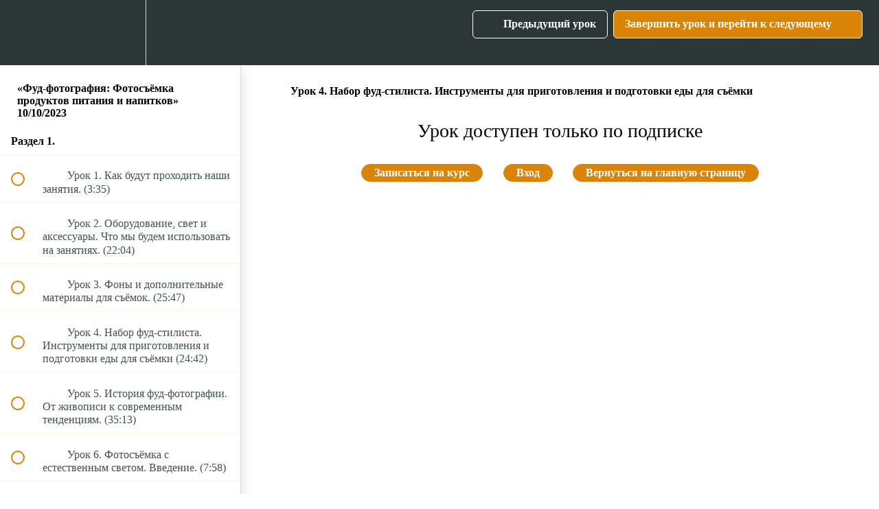

--- FILE ---
content_type: text/plain
request_url: https://www.google-analytics.com/j/collect?v=1&_v=j102&a=1143319493&t=pageview&_s=1&dl=https%3A%2F%2Fonline.eduardkraft.com%2Fcourses%2Ffood-photography-master-class-1%2Flectures%2F47398816&ul=en-us%40posix&dt=%D0%A3%D1%80%D0%BE%D0%BA%204.%20%D0%9D%D0%B0%D0%B1%D0%BE%D1%80%20%D1%84%D1%83%D0%B4-%D1%81%D1%82%D0%B8%D0%BB%D0%B8%D1%81%D1%82%D0%B0.%20%D0%98%D0%BD%D1%81%D1%82%D1%80%D1%83%D0%BC%D0%B5%D0%BD%D1%82%D1%8B%20%D0%B4%D0%BB%D1%8F%20%D0%BF%D1%80%D0%B8%D0%B3%D0%BE%D1%82%D0%BE%D0%B2%D0%BB%D0%B5%D0%BD%D0%B8%D1%8F%20%D0%B8%20%D0%BF%D0%BE%D0%B4%D0%B3%D0%BE%D1%82%D0%BE%D0%B2%D0%BA%D0%B8&sr=1280x720&vp=1280x720&_u=IADAAEABAAAAACAAI~&jid=1546425619&gjid=1006743624&cid=928648649.1768751845&tid=UA-68921486-1&_gid=464859420.1768751845&_r=1&_slc=1&z=1346720978
body_size: -572
content:
2,cG-DWF56RKRRT